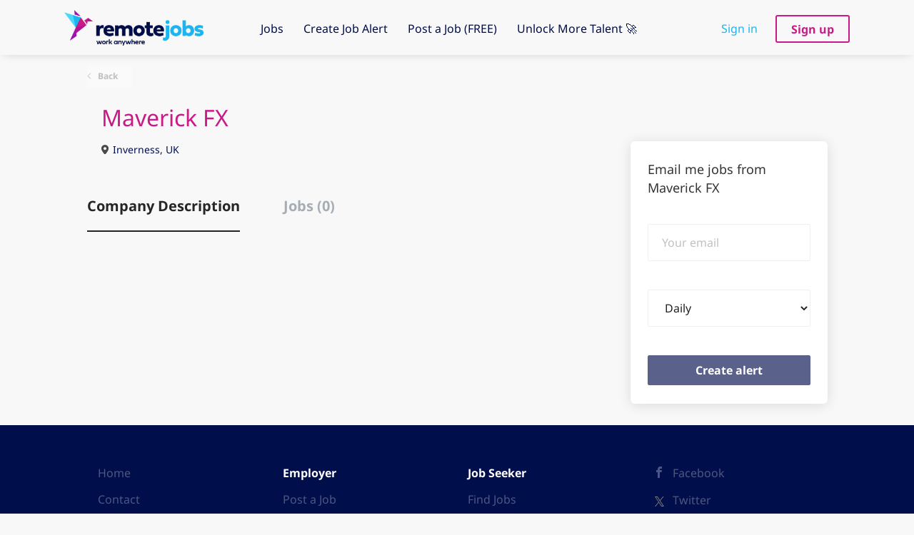

--- FILE ---
content_type: text/css; charset=utf-8
request_url: https://cdn.jsdelivr.net/gh/remote-jobs-com/remote-jobs-scripts@v0.0.78/dist/app.css
body_size: 6303
content:
.bg-navy-blue{background-color:#010e4c!important}.bg-blue{background-color:#1db5f0!important}.bg-light-blue{background-color:#47d9fb!important}.bg-purple{background-color:#9e12b1!important}.bg-magenta{background-color:#b31097!important}.bg-pink{background-color:#c91b88!important}.bg-grey{background-color:#7c83a2!important}.bg-medium-grey{background-color:#bcbfd1!important}.bg-light-grey{background-color:#f8f8f8!important}.bg-white{background-color:#fff!important}.text-navy-blue{color:#010e4c!important}.text-blue{color:#1db5f0!important}.text-light-blue{color:#47d9fb!important}.text-purple{color:#9e12b1!important}.text-magenta{color:#b31097!important}.text-pink{color:#c91b88!important}.text-grey{color:#7c83a2!important}.text-medium-grey{color:#bcbfd1!important}.text-light-grey{color:#f8f8f8!important}.text-white{color:#fff!important}.m-0{margin:0!important}.m-1{margin:4px!important}.m-2{margin:8px!important}.m-3{margin:16px!important}.m-4{margin:24px!important}.m-5{margin:48px!important}.m-6{margin:50px!important}.m-7{margin:88px!important}.m-8{margin:120px!important}.m-auto{margin:auto!important}.mx-0{margin-right:0!important;margin-left:0!important}.mx-1{margin-right:4px!important;margin-left:4px!important}.mx-2{margin-right:8px!important;margin-left:8px!important}.mx-3{margin-right:16px!important;margin-left:16px!important}.mx-4{margin-right:24px!important;margin-left:24px!important}.mx-5{margin-right:48px!important;margin-left:48px!important}.mx-6{margin-right:50px!important;margin-left:50px!important}.mx-7{margin-right:88px!important;margin-left:88px!important}.mx-8{margin-right:120px!important;margin-left:120px!important}.mx-auto{margin-right:auto!important;margin-left:auto!important}.my-0{margin-top:0!important;margin-bottom:0!important}.my-1{margin-top:4px!important;margin-bottom:4px!important}.my-2{margin-top:8px!important;margin-bottom:8px!important}.my-3{margin-top:16px!important;margin-bottom:16px!important}.my-4{margin-top:24px!important;margin-bottom:24px!important}.my-5{margin-top:48px!important;margin-bottom:48px!important}.my-6{margin-top:50px!important;margin-bottom:50px!important}.my-7{margin-top:88px!important;margin-bottom:88px!important}.my-8{margin-top:120px!important;margin-bottom:120px!important}.my-auto{margin-top:auto!important;margin-bottom:auto!important}.mt-0{margin-top:0!important}.mt-1{margin-top:4px!important}.mt-2{margin-top:8px!important}.mt-3{margin-top:16px!important}.mt-4{margin-top:24px!important}.mt-5{margin-top:48px!important}.mt-6{margin-top:50px!important}.mt-7{margin-top:88px!important}.mt-8{margin-top:120px!important}.mt-auto{margin-top:auto!important}.mr-0{margin-right:0!important}.mr-1{margin-right:4px!important}.mr-2{margin-right:8px!important}.mr-3{margin-right:16px!important}.mr-4{margin-right:24px!important}.mr-5{margin-right:48px!important}.mr-6{margin-right:50px!important}.mr-7{margin-right:88px!important}.mr-8{margin-right:120px!important}.mr-auto{margin-right:auto!important}.mb-0{margin-bottom:0!important}.mb-1{margin-bottom:4px!important}.mb-2{margin-bottom:8px!important}.mb-3{margin-bottom:16px!important}.mb-4{margin-bottom:24px!important}.mb-5{margin-bottom:48px!important}.mb-6{margin-bottom:50px!important}.mb-7{margin-bottom:88px!important}.mb-8{margin-bottom:120px!important}.mb-auto{margin-bottom:auto!important}.ml-0{margin-left:0!important}.ml-1{margin-left:4px!important}.ml-2{margin-left:8px!important}.ml-3{margin-left:16px!important}.ml-4{margin-left:24px!important}.ml-5{margin-left:48px!important}.ml-6{margin-left:50px!important}.ml-7{margin-left:88px!important}.ml-8{margin-left:120px!important}.ml-auto{margin-left:auto!important}.p-0{padding:0!important}.p-1{padding:4px!important}.p-2{padding:8px!important}.p-3{padding:16px!important}.p-4{padding:24px!important}.p-5{padding:48px!important}.p-6{padding:50px!important}.p-7{padding:88px!important}.p-8{padding:120px!important}.px-0{padding-right:0!important;padding-left:0!important}.px-1{padding-right:4px!important;padding-left:4px!important}.px-2{padding-right:8px!important;padding-left:8px!important}.px-3{padding-right:16px!important;padding-left:16px!important}.px-4{padding-right:24px!important;padding-left:24px!important}.px-5{padding-right:48px!important;padding-left:48px!important}.px-6{padding-right:50px!important;padding-left:50px!important}.px-7{padding-right:88px!important;padding-left:88px!important}.px-8{padding-right:120px!important;padding-left:120px!important}.py-0{padding-top:0!important;padding-bottom:0!important}.py-1{padding-top:4px!important;padding-bottom:4px!important}.py-2{padding-top:8px!important;padding-bottom:8px!important}.py-3{padding-top:16px!important;padding-bottom:16px!important}.py-4{padding-top:24px!important;padding-bottom:24px!important}.py-5{padding-top:48px!important;padding-bottom:48px!important}.py-6{padding-top:50px!important;padding-bottom:50px!important}.py-7{padding-top:88px!important;padding-bottom:88px!important}.py-8{padding-top:120px!important;padding-bottom:120px!important}.pt-0{padding-top:0!important}.pt-1{padding-top:4px!important}.pt-2{padding-top:8px!important}.pt-3{padding-top:16px!important}.pt-4{padding-top:24px!important}.pt-5{padding-top:48px!important}.pt-6{padding-top:50px!important}.pt-7{padding-top:88px!important}.pt-8{padding-top:120px!important}.pr-0{padding-right:0!important}.pr-1{padding-right:4px!important}.pr-2{padding-right:8px!important}.pr-3{padding-right:16px!important}.pr-4{padding-right:24px!important}.pr-5{padding-right:48px!important}.pr-6{padding-right:50px!important}.pr-7{padding-right:88px!important}.pr-8{padding-right:120px!important}.pb-0{padding-bottom:0!important}.pb-1{padding-bottom:4px!important}.pb-2{padding-bottom:8px!important}.pb-3{padding-bottom:16px!important}.pb-4{padding-bottom:24px!important}.pb-5{padding-bottom:48px!important}.pb-6{padding-bottom:50px!important}.pb-7{padding-bottom:88px!important}.pb-8{padding-bottom:120px!important}.pl-0{padding-left:0!important}.pl-1{padding-left:4px!important}.pl-2{padding-left:8px!important}.pl-3{padding-left:16px!important}.pl-4{padding-left:24px!important}.pl-5{padding-left:48px!important}.pl-6{padding-left:50px!important}.pl-7{padding-left:88px!important}.pl-8{padding-left:120px!important}@media (min-width:576px){.m-sm-0{margin:0!important}.m-sm-1{margin:4px!important}.m-sm-2{margin:8px!important}.m-sm-3{margin:16px!important}.m-sm-4{margin:24px!important}.m-sm-5{margin:48px!important}.m-sm-6{margin:50px!important}.m-sm-7{margin:88px!important}.m-sm-8{margin:120px!important}.m-sm-auto{margin:auto!important}.mx-sm-0{margin-right:0!important;margin-left:0!important}.mx-sm-1{margin-right:4px!important;margin-left:4px!important}.mx-sm-2{margin-right:8px!important;margin-left:8px!important}.mx-sm-3{margin-right:16px!important;margin-left:16px!important}.mx-sm-4{margin-right:24px!important;margin-left:24px!important}.mx-sm-5{margin-right:48px!important;margin-left:48px!important}.mx-sm-6{margin-right:50px!important;margin-left:50px!important}.mx-sm-7{margin-right:88px!important;margin-left:88px!important}.mx-sm-8{margin-right:120px!important;margin-left:120px!important}.mx-sm-auto{margin-right:auto!important;margin-left:auto!important}.my-sm-0{margin-top:0!important;margin-bottom:0!important}.my-sm-1{margin-top:4px!important;margin-bottom:4px!important}.my-sm-2{margin-top:8px!important;margin-bottom:8px!important}.my-sm-3{margin-top:16px!important;margin-bottom:16px!important}.my-sm-4{margin-top:24px!important;margin-bottom:24px!important}.my-sm-5{margin-top:48px!important;margin-bottom:48px!important}.my-sm-6{margin-top:50px!important;margin-bottom:50px!important}.my-sm-7{margin-top:88px!important;margin-bottom:88px!important}.my-sm-8{margin-top:120px!important;margin-bottom:120px!important}.my-sm-auto{margin-top:auto!important;margin-bottom:auto!important}.mt-sm-0{margin-top:0!important}.mt-sm-1{margin-top:4px!important}.mt-sm-2{margin-top:8px!important}.mt-sm-3{margin-top:16px!important}.mt-sm-4{margin-top:24px!important}.mt-sm-5{margin-top:48px!important}.mt-sm-6{margin-top:50px!important}.mt-sm-7{margin-top:88px!important}.mt-sm-8{margin-top:120px!important}.mt-sm-auto{margin-top:auto!important}.mr-sm-0{margin-right:0!important}.mr-sm-1{margin-right:4px!important}.mr-sm-2{margin-right:8px!important}.mr-sm-3{margin-right:16px!important}.mr-sm-4{margin-right:24px!important}.mr-sm-5{margin-right:48px!important}.mr-sm-6{margin-right:50px!important}.mr-sm-7{margin-right:88px!important}.mr-sm-8{margin-right:120px!important}.mr-sm-auto{margin-right:auto!important}.mb-sm-0{margin-bottom:0!important}.mb-sm-1{margin-bottom:4px!important}.mb-sm-2{margin-bottom:8px!important}.mb-sm-3{margin-bottom:16px!important}.mb-sm-4{margin-bottom:24px!important}.mb-sm-5{margin-bottom:48px!important}.mb-sm-6{margin-bottom:50px!important}.mb-sm-7{margin-bottom:88px!important}.mb-sm-8{margin-bottom:120px!important}.mb-sm-auto{margin-bottom:auto!important}.ml-sm-0{margin-left:0!important}.ml-sm-1{margin-left:4px!important}.ml-sm-2{margin-left:8px!important}.ml-sm-3{margin-left:16px!important}.ml-sm-4{margin-left:24px!important}.ml-sm-5{margin-left:48px!important}.ml-sm-6{margin-left:50px!important}.ml-sm-7{margin-left:88px!important}.ml-sm-8{margin-left:120px!important}.ml-sm-auto{margin-left:auto!important}.p-sm-0{padding:0!important}.p-sm-1{padding:4px!important}.p-sm-2{padding:8px!important}.p-sm-3{padding:16px!important}.p-sm-4{padding:24px!important}.p-sm-5{padding:48px!important}.p-sm-6{padding:50px!important}.p-sm-7{padding:88px!important}.p-sm-8{padding:120px!important}.px-sm-0{padding-right:0!important;padding-left:0!important}.px-sm-1{padding-right:4px!important;padding-left:4px!important}.px-sm-2{padding-right:8px!important;padding-left:8px!important}.px-sm-3{padding-right:16px!important;padding-left:16px!important}.px-sm-4{padding-right:24px!important;padding-left:24px!important}.px-sm-5{padding-right:48px!important;padding-left:48px!important}.px-sm-6{padding-right:50px!important;padding-left:50px!important}.px-sm-7{padding-right:88px!important;padding-left:88px!important}.px-sm-8{padding-right:120px!important;padding-left:120px!important}.py-sm-0{padding-top:0!important;padding-bottom:0!important}.py-sm-1{padding-top:4px!important;padding-bottom:4px!important}.py-sm-2{padding-top:8px!important;padding-bottom:8px!important}.py-sm-3{padding-top:16px!important;padding-bottom:16px!important}.py-sm-4{padding-top:24px!important;padding-bottom:24px!important}.py-sm-5{padding-top:48px!important;padding-bottom:48px!important}.py-sm-6{padding-top:50px!important;padding-bottom:50px!important}.py-sm-7{padding-top:88px!important;padding-bottom:88px!important}.py-sm-8{padding-top:120px!important;padding-bottom:120px!important}.pt-sm-0{padding-top:0!important}.pt-sm-1{padding-top:4px!important}.pt-sm-2{padding-top:8px!important}.pt-sm-3{padding-top:16px!important}.pt-sm-4{padding-top:24px!important}.pt-sm-5{padding-top:48px!important}.pt-sm-6{padding-top:50px!important}.pt-sm-7{padding-top:88px!important}.pt-sm-8{padding-top:120px!important}.pr-sm-0{padding-right:0!important}.pr-sm-1{padding-right:4px!important}.pr-sm-2{padding-right:8px!important}.pr-sm-3{padding-right:16px!important}.pr-sm-4{padding-right:24px!important}.pr-sm-5{padding-right:48px!important}.pr-sm-6{padding-right:50px!important}.pr-sm-7{padding-right:88px!important}.pr-sm-8{padding-right:120px!important}.pb-sm-0{padding-bottom:0!important}.pb-sm-1{padding-bottom:4px!important}.pb-sm-2{padding-bottom:8px!important}.pb-sm-3{padding-bottom:16px!important}.pb-sm-4{padding-bottom:24px!important}.pb-sm-5{padding-bottom:48px!important}.pb-sm-6{padding-bottom:50px!important}.pb-sm-7{padding-bottom:88px!important}.pb-sm-8{padding-bottom:120px!important}.pl-sm-0{padding-left:0!important}.pl-sm-1{padding-left:4px!important}.pl-sm-2{padding-left:8px!important}.pl-sm-3{padding-left:16px!important}.pl-sm-4{padding-left:24px!important}.pl-sm-5{padding-left:48px!important}.pl-sm-6{padding-left:50px!important}.pl-sm-7{padding-left:88px!important}.pl-sm-8{padding-left:120px!important}}@media (min-width:768px){.m-md-0{margin:0!important}.m-md-1{margin:4px!important}.m-md-2{margin:8px!important}.m-md-3{margin:16px!important}.m-md-4{margin:24px!important}.m-md-5{margin:48px!important}.m-md-6{margin:50px!important}.m-md-7{margin:88px!important}.m-md-8{margin:120px!important}.m-md-auto{margin:auto!important}.mx-md-0{margin-right:0!important;margin-left:0!important}.mx-md-1{margin-right:4px!important;margin-left:4px!important}.mx-md-2{margin-right:8px!important;margin-left:8px!important}.mx-md-3{margin-right:16px!important;margin-left:16px!important}.mx-md-4{margin-right:24px!important;margin-left:24px!important}.mx-md-5{margin-right:48px!important;margin-left:48px!important}.mx-md-6{margin-right:50px!important;margin-left:50px!important}.mx-md-7{margin-right:88px!important;margin-left:88px!important}.mx-md-8{margin-right:120px!important;margin-left:120px!important}.mx-md-auto{margin-right:auto!important;margin-left:auto!important}.my-md-0{margin-top:0!important;margin-bottom:0!important}.my-md-1{margin-top:4px!important;margin-bottom:4px!important}.my-md-2{margin-top:8px!important;margin-bottom:8px!important}.my-md-3{margin-top:16px!important;margin-bottom:16px!important}.my-md-4{margin-top:24px!important;margin-bottom:24px!important}.my-md-5{margin-top:48px!important;margin-bottom:48px!important}.my-md-6{margin-top:50px!important;margin-bottom:50px!important}.my-md-7{margin-top:88px!important;margin-bottom:88px!important}.my-md-8{margin-top:120px!important;margin-bottom:120px!important}.my-md-auto{margin-top:auto!important;margin-bottom:auto!important}.mt-md-0{margin-top:0!important}.mt-md-1{margin-top:4px!important}.mt-md-2{margin-top:8px!important}.mt-md-3{margin-top:16px!important}.mt-md-4{margin-top:24px!important}.mt-md-5{margin-top:48px!important}.mt-md-6{margin-top:50px!important}.mt-md-7{margin-top:88px!important}.mt-md-8{margin-top:120px!important}.mt-md-auto{margin-top:auto!important}.mr-md-0{margin-right:0!important}.mr-md-1{margin-right:4px!important}.mr-md-2{margin-right:8px!important}.mr-md-3{margin-right:16px!important}.mr-md-4{margin-right:24px!important}.mr-md-5{margin-right:48px!important}.mr-md-6{margin-right:50px!important}.mr-md-7{margin-right:88px!important}.mr-md-8{margin-right:120px!important}.mr-md-auto{margin-right:auto!important}.mb-md-0{margin-bottom:0!important}.mb-md-1{margin-bottom:4px!important}.mb-md-2{margin-bottom:8px!important}.mb-md-3{margin-bottom:16px!important}.mb-md-4{margin-bottom:24px!important}.mb-md-5{margin-bottom:48px!important}.mb-md-6{margin-bottom:50px!important}.mb-md-7{margin-bottom:88px!important}.mb-md-8{margin-bottom:120px!important}.mb-md-auto{margin-bottom:auto!important}.ml-md-0{margin-left:0!important}.ml-md-1{margin-left:4px!important}.ml-md-2{margin-left:8px!important}.ml-md-3{margin-left:16px!important}.ml-md-4{margin-left:24px!important}.ml-md-5{margin-left:48px!important}.ml-md-6{margin-left:50px!important}.ml-md-7{margin-left:88px!important}.ml-md-8{margin-left:120px!important}.ml-md-auto{margin-left:auto!important}.p-md-0{padding:0!important}.p-md-1{padding:4px!important}.p-md-2{padding:8px!important}.p-md-3{padding:16px!important}.p-md-4{padding:24px!important}.p-md-5{padding:48px!important}.p-md-6{padding:50px!important}.p-md-7{padding:88px!important}.p-md-8{padding:120px!important}.px-md-0{padding-right:0!important;padding-left:0!important}.px-md-1{padding-right:4px!important;padding-left:4px!important}.px-md-2{padding-right:8px!important;padding-left:8px!important}.px-md-3{padding-right:16px!important;padding-left:16px!important}.px-md-4{padding-right:24px!important;padding-left:24px!important}.px-md-5{padding-right:48px!important;padding-left:48px!important}.px-md-6{padding-right:50px!important;padding-left:50px!important}.px-md-7{padding-right:88px!important;padding-left:88px!important}.px-md-8{padding-right:120px!important;padding-left:120px!important}.py-md-0{padding-top:0!important;padding-bottom:0!important}.py-md-1{padding-top:4px!important;padding-bottom:4px!important}.py-md-2{padding-top:8px!important;padding-bottom:8px!important}.py-md-3{padding-top:16px!important;padding-bottom:16px!important}.py-md-4{padding-top:24px!important;padding-bottom:24px!important}.py-md-5{padding-top:48px!important;padding-bottom:48px!important}.py-md-6{padding-top:50px!important;padding-bottom:50px!important}.py-md-7{padding-top:88px!important;padding-bottom:88px!important}.py-md-8{padding-top:120px!important;padding-bottom:120px!important}.pt-md-0{padding-top:0!important}.pt-md-1{padding-top:4px!important}.pt-md-2{padding-top:8px!important}.pt-md-3{padding-top:16px!important}.pt-md-4{padding-top:24px!important}.pt-md-5{padding-top:48px!important}.pt-md-6{padding-top:50px!important}.pt-md-7{padding-top:88px!important}.pt-md-8{padding-top:120px!important}.pr-md-0{padding-right:0!important}.pr-md-1{padding-right:4px!important}.pr-md-2{padding-right:8px!important}.pr-md-3{padding-right:16px!important}.pr-md-4{padding-right:24px!important}.pr-md-5{padding-right:48px!important}.pr-md-6{padding-right:50px!important}.pr-md-7{padding-right:88px!important}.pr-md-8{padding-right:120px!important}.pb-md-0{padding-bottom:0!important}.pb-md-1{padding-bottom:4px!important}.pb-md-2{padding-bottom:8px!important}.pb-md-3{padding-bottom:16px!important}.pb-md-4{padding-bottom:24px!important}.pb-md-5{padding-bottom:48px!important}.pb-md-6{padding-bottom:50px!important}.pb-md-7{padding-bottom:88px!important}.pb-md-8{padding-bottom:120px!important}.pl-md-0{padding-left:0!important}.pl-md-1{padding-left:4px!important}.pl-md-2{padding-left:8px!important}.pl-md-3{padding-left:16px!important}.pl-md-4{padding-left:24px!important}.pl-md-5{padding-left:48px!important}.pl-md-6{padding-left:50px!important}.pl-md-7{padding-left:88px!important}.pl-md-8{padding-left:120px!important}}@media (min-width:992px){.m-lg-0{margin:0!important}.m-lg-1{margin:4px!important}.m-lg-2{margin:8px!important}.m-lg-3{margin:16px!important}.m-lg-4{margin:24px!important}.m-lg-5{margin:48px!important}.m-lg-6{margin:50px!important}.m-lg-7{margin:88px!important}.m-lg-8{margin:120px!important}.m-lg-auto{margin:auto!important}.mx-lg-0{margin-right:0!important;margin-left:0!important}.mx-lg-1{margin-right:4px!important;margin-left:4px!important}.mx-lg-2{margin-right:8px!important;margin-left:8px!important}.mx-lg-3{margin-right:16px!important;margin-left:16px!important}.mx-lg-4{margin-right:24px!important;margin-left:24px!important}.mx-lg-5{margin-right:48px!important;margin-left:48px!important}.mx-lg-6{margin-right:50px!important;margin-left:50px!important}.mx-lg-7{margin-right:88px!important;margin-left:88px!important}.mx-lg-8{margin-right:120px!important;margin-left:120px!important}.mx-lg-auto{margin-right:auto!important;margin-left:auto!important}.my-lg-0{margin-top:0!important;margin-bottom:0!important}.my-lg-1{margin-top:4px!important;margin-bottom:4px!important}.my-lg-2{margin-top:8px!important;margin-bottom:8px!important}.my-lg-3{margin-top:16px!important;margin-bottom:16px!important}.my-lg-4{margin-top:24px!important;margin-bottom:24px!important}.my-lg-5{margin-top:48px!important;margin-bottom:48px!important}.my-lg-6{margin-top:50px!important;margin-bottom:50px!important}.my-lg-7{margin-top:88px!important;margin-bottom:88px!important}.my-lg-8{margin-top:120px!important;margin-bottom:120px!important}.my-lg-auto{margin-top:auto!important;margin-bottom:auto!important}.mt-lg-0{margin-top:0!important}.mt-lg-1{margin-top:4px!important}.mt-lg-2{margin-top:8px!important}.mt-lg-3{margin-top:16px!important}.mt-lg-4{margin-top:24px!important}.mt-lg-5{margin-top:48px!important}.mt-lg-6{margin-top:50px!important}.mt-lg-7{margin-top:88px!important}.mt-lg-8{margin-top:120px!important}.mt-lg-auto{margin-top:auto!important}.mr-lg-0{margin-right:0!important}.mr-lg-1{margin-right:4px!important}.mr-lg-2{margin-right:8px!important}.mr-lg-3{margin-right:16px!important}.mr-lg-4{margin-right:24px!important}.mr-lg-5{margin-right:48px!important}.mr-lg-6{margin-right:50px!important}.mr-lg-7{margin-right:88px!important}.mr-lg-8{margin-right:120px!important}.mr-lg-auto{margin-right:auto!important}.mb-lg-0{margin-bottom:0!important}.mb-lg-1{margin-bottom:4px!important}.mb-lg-2{margin-bottom:8px!important}.mb-lg-3{margin-bottom:16px!important}.mb-lg-4{margin-bottom:24px!important}.mb-lg-5{margin-bottom:48px!important}.mb-lg-6{margin-bottom:50px!important}.mb-lg-7{margin-bottom:88px!important}.mb-lg-8{margin-bottom:120px!important}.mb-lg-auto{margin-bottom:auto!important}.ml-lg-0{margin-left:0!important}.ml-lg-1{margin-left:4px!important}.ml-lg-2{margin-left:8px!important}.ml-lg-3{margin-left:16px!important}.ml-lg-4{margin-left:24px!important}.ml-lg-5{margin-left:48px!important}.ml-lg-6{margin-left:50px!important}.ml-lg-7{margin-left:88px!important}.ml-lg-8{margin-left:120px!important}.ml-lg-auto{margin-left:auto!important}.p-lg-0{padding:0!important}.p-lg-1{padding:4px!important}.p-lg-2{padding:8px!important}.p-lg-3{padding:16px!important}.p-lg-4{padding:24px!important}.p-lg-5{padding:48px!important}.p-lg-6{padding:50px!important}.p-lg-7{padding:88px!important}.p-lg-8{padding:120px!important}.px-lg-0{padding-right:0!important;padding-left:0!important}.px-lg-1{padding-right:4px!important;padding-left:4px!important}.px-lg-2{padding-right:8px!important;padding-left:8px!important}.px-lg-3{padding-right:16px!important;padding-left:16px!important}.px-lg-4{padding-right:24px!important;padding-left:24px!important}.px-lg-5{padding-right:48px!important;padding-left:48px!important}.px-lg-6{padding-right:50px!important;padding-left:50px!important}.px-lg-7{padding-right:88px!important;padding-left:88px!important}.px-lg-8{padding-right:120px!important;padding-left:120px!important}.py-lg-0{padding-top:0!important;padding-bottom:0!important}.py-lg-1{padding-top:4px!important;padding-bottom:4px!important}.py-lg-2{padding-top:8px!important;padding-bottom:8px!important}.py-lg-3{padding-top:16px!important;padding-bottom:16px!important}.py-lg-4{padding-top:24px!important;padding-bottom:24px!important}.py-lg-5{padding-top:48px!important;padding-bottom:48px!important}.py-lg-6{padding-top:50px!important;padding-bottom:50px!important}.py-lg-7{padding-top:88px!important;padding-bottom:88px!important}.py-lg-8{padding-top:120px!important;padding-bottom:120px!important}.pt-lg-0{padding-top:0!important}.pt-lg-1{padding-top:4px!important}.pt-lg-2{padding-top:8px!important}.pt-lg-3{padding-top:16px!important}.pt-lg-4{padding-top:24px!important}.pt-lg-5{padding-top:48px!important}.pt-lg-6{padding-top:50px!important}.pt-lg-7{padding-top:88px!important}.pt-lg-8{padding-top:120px!important}.pr-lg-0{padding-right:0!important}.pr-lg-1{padding-right:4px!important}.pr-lg-2{padding-right:8px!important}.pr-lg-3{padding-right:16px!important}.pr-lg-4{padding-right:24px!important}.pr-lg-5{padding-right:48px!important}.pr-lg-6{padding-right:50px!important}.pr-lg-7{padding-right:88px!important}.pr-lg-8{padding-right:120px!important}.pb-lg-0{padding-bottom:0!important}.pb-lg-1{padding-bottom:4px!important}.pb-lg-2{padding-bottom:8px!important}.pb-lg-3{padding-bottom:16px!important}.pb-lg-4{padding-bottom:24px!important}.pb-lg-5{padding-bottom:48px!important}.pb-lg-6{padding-bottom:50px!important}.pb-lg-7{padding-bottom:88px!important}.pb-lg-8{padding-bottom:120px!important}.pl-lg-0{padding-left:0!important}.pl-lg-1{padding-left:4px!important}.pl-lg-2{padding-left:8px!important}.pl-lg-3{padding-left:16px!important}.pl-lg-4{padding-left:24px!important}.pl-lg-5{padding-left:48px!important}.pl-lg-6{padding-left:50px!important}.pl-lg-7{padding-left:88px!important}.pl-lg-8{padding-left:120px!important}}@media (min-width:1200px){.m-xl-0{margin:0!important}.m-xl-1{margin:4px!important}.m-xl-2{margin:8px!important}.m-xl-3{margin:16px!important}.m-xl-4{margin:24px!important}.m-xl-5{margin:48px!important}.m-xl-6{margin:50px!important}.m-xl-7{margin:88px!important}.m-xl-8{margin:120px!important}.m-xl-auto{margin:auto!important}.mx-xl-0{margin-right:0!important;margin-left:0!important}.mx-xl-1{margin-right:4px!important;margin-left:4px!important}.mx-xl-2{margin-right:8px!important;margin-left:8px!important}.mx-xl-3{margin-right:16px!important;margin-left:16px!important}.mx-xl-4{margin-right:24px!important;margin-left:24px!important}.mx-xl-5{margin-right:48px!important;margin-left:48px!important}.mx-xl-6{margin-right:50px!important;margin-left:50px!important}.mx-xl-7{margin-right:88px!important;margin-left:88px!important}.mx-xl-8{margin-right:120px!important;margin-left:120px!important}.mx-xl-auto{margin-right:auto!important;margin-left:auto!important}.my-xl-0{margin-top:0!important;margin-bottom:0!important}.my-xl-1{margin-top:4px!important;margin-bottom:4px!important}.my-xl-2{margin-top:8px!important;margin-bottom:8px!important}.my-xl-3{margin-top:16px!important;margin-bottom:16px!important}.my-xl-4{margin-top:24px!important;margin-bottom:24px!important}.my-xl-5{margin-top:48px!important;margin-bottom:48px!important}.my-xl-6{margin-top:50px!important;margin-bottom:50px!important}.my-xl-7{margin-top:88px!important;margin-bottom:88px!important}.my-xl-8{margin-top:120px!important;margin-bottom:120px!important}.my-xl-auto{margin-top:auto!important;margin-bottom:auto!important}.mt-xl-0{margin-top:0!important}.mt-xl-1{margin-top:4px!important}.mt-xl-2{margin-top:8px!important}.mt-xl-3{margin-top:16px!important}.mt-xl-4{margin-top:24px!important}.mt-xl-5{margin-top:48px!important}.mt-xl-6{margin-top:50px!important}.mt-xl-7{margin-top:88px!important}.mt-xl-8{margin-top:120px!important}.mt-xl-auto{margin-top:auto!important}.mr-xl-0{margin-right:0!important}.mr-xl-1{margin-right:4px!important}.mr-xl-2{margin-right:8px!important}.mr-xl-3{margin-right:16px!important}.mr-xl-4{margin-right:24px!important}.mr-xl-5{margin-right:48px!important}.mr-xl-6{margin-right:50px!important}.mr-xl-7{margin-right:88px!important}.mr-xl-8{margin-right:120px!important}.mr-xl-auto{margin-right:auto!important}.mb-xl-0{margin-bottom:0!important}.mb-xl-1{margin-bottom:4px!important}.mb-xl-2{margin-bottom:8px!important}.mb-xl-3{margin-bottom:16px!important}.mb-xl-4{margin-bottom:24px!important}.mb-xl-5{margin-bottom:48px!important}.mb-xl-6{margin-bottom:50px!important}.mb-xl-7{margin-bottom:88px!important}.mb-xl-8{margin-bottom:120px!important}.mb-xl-auto{margin-bottom:auto!important}.ml-xl-0{margin-left:0!important}.ml-xl-1{margin-left:4px!important}.ml-xl-2{margin-left:8px!important}.ml-xl-3{margin-left:16px!important}.ml-xl-4{margin-left:24px!important}.ml-xl-5{margin-left:48px!important}.ml-xl-6{margin-left:50px!important}.ml-xl-7{margin-left:88px!important}.ml-xl-8{margin-left:120px!important}.ml-xl-auto{margin-left:auto!important}.p-xl-0{padding:0!important}.p-xl-1{padding:4px!important}.p-xl-2{padding:8px!important}.p-xl-3{padding:16px!important}.p-xl-4{padding:24px!important}.p-xl-5{padding:48px!important}.p-xl-6{padding:50px!important}.p-xl-7{padding:88px!important}.p-xl-8{padding:120px!important}.px-xl-0{padding-right:0!important;padding-left:0!important}.px-xl-1{padding-right:4px!important;padding-left:4px!important}.px-xl-2{padding-right:8px!important;padding-left:8px!important}.px-xl-3{padding-right:16px!important;padding-left:16px!important}.px-xl-4{padding-right:24px!important;padding-left:24px!important}.px-xl-5{padding-right:48px!important;padding-left:48px!important}.px-xl-6{padding-right:50px!important;padding-left:50px!important}.px-xl-7{padding-right:88px!important;padding-left:88px!important}.px-xl-8{padding-right:120px!important;padding-left:120px!important}.py-xl-0{padding-top:0!important;padding-bottom:0!important}.py-xl-1{padding-top:4px!important;padding-bottom:4px!important}.py-xl-2{padding-top:8px!important;padding-bottom:8px!important}.py-xl-3{padding-top:16px!important;padding-bottom:16px!important}.py-xl-4{padding-top:24px!important;padding-bottom:24px!important}.py-xl-5{padding-top:48px!important;padding-bottom:48px!important}.py-xl-6{padding-top:50px!important;padding-bottom:50px!important}.py-xl-7{padding-top:88px!important;padding-bottom:88px!important}.py-xl-8{padding-top:120px!important;padding-bottom:120px!important}.pt-xl-0{padding-top:0!important}.pt-xl-1{padding-top:4px!important}.pt-xl-2{padding-top:8px!important}.pt-xl-3{padding-top:16px!important}.pt-xl-4{padding-top:24px!important}.pt-xl-5{padding-top:48px!important}.pt-xl-6{padding-top:50px!important}.pt-xl-7{padding-top:88px!important}.pt-xl-8{padding-top:120px!important}.pr-xl-0{padding-right:0!important}.pr-xl-1{padding-right:4px!important}.pr-xl-2{padding-right:8px!important}.pr-xl-3{padding-right:16px!important}.pr-xl-4{padding-right:24px!important}.pr-xl-5{padding-right:48px!important}.pr-xl-6{padding-right:50px!important}.pr-xl-7{padding-right:88px!important}.pr-xl-8{padding-right:120px!important}.pb-xl-0{padding-bottom:0!important}.pb-xl-1{padding-bottom:4px!important}.pb-xl-2{padding-bottom:8px!important}.pb-xl-3{padding-bottom:16px!important}.pb-xl-4{padding-bottom:24px!important}.pb-xl-5{padding-bottom:48px!important}.pb-xl-6{padding-bottom:50px!important}.pb-xl-7{padding-bottom:88px!important}.pb-xl-8{padding-bottom:120px!important}.pl-xl-0{padding-left:0!important}.pl-xl-1{padding-left:4px!important}.pl-xl-2{padding-left:8px!important}.pl-xl-3{padding-left:16px!important}.pl-xl-4{padding-left:24px!important}.pl-xl-5{padding-left:48px!important}.pl-xl-6{padding-left:50px!important}.pl-xl-7{padding-left:88px!important}.pl-xl-8{padding-left:120px!important}}@media (min-width:1400px){.m-xxl-0{margin:0!important}.m-xxl-1{margin:4px!important}.m-xxl-2{margin:8px!important}.m-xxl-3{margin:16px!important}.m-xxl-4{margin:24px!important}.m-xxl-5{margin:48px!important}.m-xxl-6{margin:50px!important}.m-xxl-7{margin:88px!important}.m-xxl-8{margin:120px!important}.m-xxl-auto{margin:auto!important}.mx-xxl-0{margin-right:0!important;margin-left:0!important}.mx-xxl-1{margin-right:4px!important;margin-left:4px!important}.mx-xxl-2{margin-right:8px!important;margin-left:8px!important}.mx-xxl-3{margin-right:16px!important;margin-left:16px!important}.mx-xxl-4{margin-right:24px!important;margin-left:24px!important}.mx-xxl-5{margin-right:48px!important;margin-left:48px!important}.mx-xxl-6{margin-right:50px!important;margin-left:50px!important}.mx-xxl-7{margin-right:88px!important;margin-left:88px!important}.mx-xxl-8{margin-right:120px!important;margin-left:120px!important}.mx-xxl-auto{margin-right:auto!important;margin-left:auto!important}.my-xxl-0{margin-top:0!important;margin-bottom:0!important}.my-xxl-1{margin-top:4px!important;margin-bottom:4px!important}.my-xxl-2{margin-top:8px!important;margin-bottom:8px!important}.my-xxl-3{margin-top:16px!important;margin-bottom:16px!important}.my-xxl-4{margin-top:24px!important;margin-bottom:24px!important}.my-xxl-5{margin-top:48px!important;margin-bottom:48px!important}.my-xxl-6{margin-top:50px!important;margin-bottom:50px!important}.my-xxl-7{margin-top:88px!important;margin-bottom:88px!important}.my-xxl-8{margin-top:120px!important;margin-bottom:120px!important}.my-xxl-auto{margin-top:auto!important;margin-bottom:auto!important}.mt-xxl-0{margin-top:0!important}.mt-xxl-1{margin-top:4px!important}.mt-xxl-2{margin-top:8px!important}.mt-xxl-3{margin-top:16px!important}.mt-xxl-4{margin-top:24px!important}.mt-xxl-5{margin-top:48px!important}.mt-xxl-6{margin-top:50px!important}.mt-xxl-7{margin-top:88px!important}.mt-xxl-8{margin-top:120px!important}.mt-xxl-auto{margin-top:auto!important}.mr-xxl-0{margin-right:0!important}.mr-xxl-1{margin-right:4px!important}.mr-xxl-2{margin-right:8px!important}.mr-xxl-3{margin-right:16px!important}.mr-xxl-4{margin-right:24px!important}.mr-xxl-5{margin-right:48px!important}.mr-xxl-6{margin-right:50px!important}.mr-xxl-7{margin-right:88px!important}.mr-xxl-8{margin-right:120px!important}.mr-xxl-auto{margin-right:auto!important}.mb-xxl-0{margin-bottom:0!important}.mb-xxl-1{margin-bottom:4px!important}.mb-xxl-2{margin-bottom:8px!important}.mb-xxl-3{margin-bottom:16px!important}.mb-xxl-4{margin-bottom:24px!important}.mb-xxl-5{margin-bottom:48px!important}.mb-xxl-6{margin-bottom:50px!important}.mb-xxl-7{margin-bottom:88px!important}.mb-xxl-8{margin-bottom:120px!important}.mb-xxl-auto{margin-bottom:auto!important}.ml-xxl-0{margin-left:0!important}.ml-xxl-1{margin-left:4px!important}.ml-xxl-2{margin-left:8px!important}.ml-xxl-3{margin-left:16px!important}.ml-xxl-4{margin-left:24px!important}.ml-xxl-5{margin-left:48px!important}.ml-xxl-6{margin-left:50px!important}.ml-xxl-7{margin-left:88px!important}.ml-xxl-8{margin-left:120px!important}.ml-xxl-auto{margin-left:auto!important}.p-xxl-0{padding:0!important}.p-xxl-1{padding:4px!important}.p-xxl-2{padding:8px!important}.p-xxl-3{padding:16px!important}.p-xxl-4{padding:24px!important}.p-xxl-5{padding:48px!important}.p-xxl-6{padding:50px!important}.p-xxl-7{padding:88px!important}.p-xxl-8{padding:120px!important}.px-xxl-0{padding-right:0!important;padding-left:0!important}.px-xxl-1{padding-right:4px!important;padding-left:4px!important}.px-xxl-2{padding-right:8px!important;padding-left:8px!important}.px-xxl-3{padding-right:16px!important;padding-left:16px!important}.px-xxl-4{padding-right:24px!important;padding-left:24px!important}.px-xxl-5{padding-right:48px!important;padding-left:48px!important}.px-xxl-6{padding-right:50px!important;padding-left:50px!important}.px-xxl-7{padding-right:88px!important;padding-left:88px!important}.px-xxl-8{padding-right:120px!important;padding-left:120px!important}.py-xxl-0{padding-top:0!important;padding-bottom:0!important}.py-xxl-1{padding-top:4px!important;padding-bottom:4px!important}.py-xxl-2{padding-top:8px!important;padding-bottom:8px!important}.py-xxl-3{padding-top:16px!important;padding-bottom:16px!important}.py-xxl-4{padding-top:24px!important;padding-bottom:24px!important}.py-xxl-5{padding-top:48px!important;padding-bottom:48px!important}.py-xxl-6{padding-top:50px!important;padding-bottom:50px!important}.py-xxl-7{padding-top:88px!important;padding-bottom:88px!important}.py-xxl-8{padding-top:120px!important;padding-bottom:120px!important}.pt-xxl-0{padding-top:0!important}.pt-xxl-1{padding-top:4px!important}.pt-xxl-2{padding-top:8px!important}.pt-xxl-3{padding-top:16px!important}.pt-xxl-4{padding-top:24px!important}.pt-xxl-5{padding-top:48px!important}.pt-xxl-6{padding-top:50px!important}.pt-xxl-7{padding-top:88px!important}.pt-xxl-8{padding-top:120px!important}.pr-xxl-0{padding-right:0!important}.pr-xxl-1{padding-right:4px!important}.pr-xxl-2{padding-right:8px!important}.pr-xxl-3{padding-right:16px!important}.pr-xxl-4{padding-right:24px!important}.pr-xxl-5{padding-right:48px!important}.pr-xxl-6{padding-right:50px!important}.pr-xxl-7{padding-right:88px!important}.pr-xxl-8{padding-right:120px!important}.pb-xxl-0{padding-bottom:0!important}.pb-xxl-1{padding-bottom:4px!important}.pb-xxl-2{padding-bottom:8px!important}.pb-xxl-3{padding-bottom:16px!important}.pb-xxl-4{padding-bottom:24px!important}.pb-xxl-5{padding-bottom:48px!important}.pb-xxl-6{padding-bottom:50px!important}.pb-xxl-7{padding-bottom:88px!important}.pb-xxl-8{padding-bottom:120px!important}.pl-xxl-0{padding-left:0!important}.pl-xxl-1{padding-left:4px!important}.pl-xxl-2{padding-left:8px!important}.pl-xxl-3{padding-left:16px!important}.pl-xxl-4{padding-left:24px!important}.pl-xxl-5{padding-left:48px!important}.pl-xxl-6{padding-left:50px!important}.pl-xxl-7{padding-left:88px!important}.pl-xxl-8{padding-left:120px!important}}.remote-jobs h1{font-size:36px;line-height:41px;font-weight:700;color:#010e4c}@media screen and (max-width:768px){.remote-jobs h1{font-size:28px;line-height:34px}}.remote-jobs h2{font-size:24px;line-height:32px;font-weight:700;color:#010e4c}@media screen and (max-width:768px){.remote-jobs h2{font-size:20px;line-height:28px}}.remote-jobs h3{font-size:24px;line-height:32px;font-weight:400;color:#010e4c}@media screen and (max-width:768px){.remote-jobs h3{font-size:18px;line-height:24px}}.remote-jobs h4{font-weight:700}.remote-jobs h4,.remote-jobs p{font-size:18px;line-height:normal;color:#010e4c}.remote-jobs p{font-weight:400;margin-bottom:1em}.remote-jobs p.small,.remote-jobs p small{font-size:15px}.remote-jobs li{font-size:18px;line-height:normal;font-weight:400}.remote-jobs a{text-decoration:underline}.remote-jobs .font-weight-bold{font-weight:700!important}.remote-jobs{position:relative;z-index:9}.remote-jobs .container{max-width:1140px!important}.body-bg{display:none!important}.icon-list{position:relative}.icon-list li{list-style:none;margin-bottom:10px}.icon-list li:before{content:"";background-image:url(https://raw.githubusercontent.com/remote-jobs-com/remote-jobs-scripts/master/assets/images/purple-tick.svg);width:24px;height:24px;display:inline-block;background-size:contain;background-repeat:no-repeat;background-position:50%;position:absolute;left:0;transform:translateY(2px)}.remote-jobs .btn{padding:.75rem 2.5rem;border-radius:3px;margin-top:30px;font-weight:700;text-transform:uppercase;transition:all .3s;text-decoration:none}.remote-jobs .btn.btn-primary{background-color:#1db5f0;border:1px solid #1db5f0;color:#fff}.remote-jobs .btn.btn-primary:focus,.remote-jobs .btn.btn-primary:hover{background-color:#47d9fb;border-color:#47d9fb}.remote-jobs .btn.btn-secondary{background-color:#c91b88;border:1px solid #c91b88;color:#fff}.remote-jobs .btn.btn-secondary:focus,.remote-jobs .btn.btn-secondary:hover{background-color:#b31097;border-color:#b31097}.remote-jobs input[type=text]{padding:.75rem 1rem;background-color:#fff;border:1px solid #fff;border-radius:3px;margin-right:16px;flex-grow:1}.remote-jobs input[type=submit]{background-color:#c91b88;color:#fff;border:1px solid #c91b88;text-transform:uppercase;padding:.75rem 2.5rem;font-weight:700;border-radius:3px;transition:all .3s}.remote-jobs input[type=submit]:focus,.remote-jobs input[type=submit]:hover{background-color:#9e12b1;border-color:#9e12b1}#add-listing-form #search-tips{color:#7c83a2!important}#add-listing-form #location-remote{margin-left:-10px!important}#add-listing-form #location-onsite,#add-listing-form label[for=location-onsite]{display:none}.main-sections__alert .container{display:flex;flex-wrap:wrap;align-items:center;max-width:1140px!important}.main-sections__alert .subscribe__description{width:50%!important;margin-right:0!important}@media screen and (max-width:768px){.main-sections__alert .subscribe__description{width:100%!important}}.main-sections__alert .alert__block-form{width:50%!important;margin-left:auto!important;margin-right:auto!important}@media screen and (max-width:768px){.main-sections__alert .alert__block-form{width:100%!important}}.main-sections__alert .alert__block-form form{width:100%;max-width:380px!important;box-shadow:none!important;margin:0 auto!important}.blog__full-article .blog__full-article__breadcrumb{text-align:left}.blog__full-article .blog__full-article__breadcrumb a{color:#7c83a2}.blog__full-article .title__primary{margin-bottom:0!important;padding-bottom:0!important}.blog__full-article .title__primary:after{display:none}.blog__full-article .blog__content--date{display:block!important;margin:0!important;padding-bottom:0!important;text-align:center;color:#7c83a2}.blog__full-article .blog__content--image img{width:100%;box-shadow:none!important;border-radius:0!important}.blog__full-article .static-pages__blog{max-width:740px!important;width:100%}.blog__full-article .blog__content{color:#010e4c}.blog__full-article .blog__content h1{font-size:30px;line-height:32px;font-weight:400;margin:0!important}.blog__full-article .blog__content h2{font-size:18px;line-height:32px;font-weight:700;margin:0!important}.blog__full-article .blog__content p{font-size:18px;line-height:32px;font-weight:400}.blog__full-article .blog__content a{font-weight:700;color:#1db5f0}.blog__full-article .social-share__title{margin-left:0!important;color:#7c83a2}.blog-items-list .listing__title,.blog-posts .listing__title{font-size:36px!important;line-height:41px!important;font-weight:700!important;color:#010e4c!important}@media screen and (max-width:768px){.blog-items-list .listing__title,.blog-posts .listing__title{font-size:28px!important;line-height:34px!important}}.blog-items-list .blog__content--date,.blog-items-list .listing-item__desc,.blog-posts .blog__content--date,.blog-posts .listing-item__desc{color:#7c83a2!important}.blog-items-list .listing-item__read-more,.blog-posts .listing-item__read-more{padding-bottom:24px}.blog-items-list .listing-item__read-more--link,.blog-posts .listing-item__read-more--link{font-size:14px!important;font-weight:700!important;color:#1db5f0!important}.blog-items-list .view-all__btn,.blog-posts .view-all__btn{padding:.75rem 2.5rem!important;border-radius:3px!important;margin-top:30px!important;font-weight:700!important;text-transform:uppercase!important;transition:all .3s!important;text-decoration:none!important;background-color:transparent!important;border-color:#010e4c!important;color:#010e4c!important;height:auto!important;line-height:20px!important}.blog-items-list .view-all__btn:focus,.blog-items-list .view-all__btn:hover,.blog-posts .view-all__btn:focus,.blog-posts .view-all__btn:hover{background-color:#010e4c!important;border-color:#010e4c!important;color:#fff!important}.company-profile .listing-item__info--item{color:#010e4c}.company-profile .listing-item__info--item:before{opacity:.7}.company-profile .listing-item__info--item a{color:#010e4c}.company-profile .listing-item__info--item-website svg path{fill:#000!important;opacity:.7}.details-body__company-profile .profile__info__description.content-text{color:#010e4c;font-size:18px}.details-body__company-profile .sidebar .alert__block-form,.details-body__company-profile .sidebar .subscribe__description{width:100%!important}.details-body__company-profile .sidebar .form-control{height:52px!important}#editListingForm #search-tips{color:#7c83a2!important}#editListingForm #location-remote{margin-left:-10px!important}#editListingForm #location-onsite,#editListingForm label[for=location-onsite]{display:none}footer.footer{background-color:#010e4c}footer.footer .container>div:last-child{margin-top:0;padding-top:0;border-top:0}.navbar .logo{margin-right:80px!important}.navbar .navbar-left .navbar__item .navbar__link{color:#010e4c!important}.navbar .navbar-right .navbar__item .navbar__login{color:#1db5f0!important}.navbar .navbar-right .navbar__item .btn__blue{padding:.75rem 2rem!important;border-radius:3px!important;font-weight:700;transition:all .3s;text-decoration:none;background-color:transparent!important;border:2px solid #c91b88!important;color:#c91b88!important;height:auto!important;line-height:20px!important;margin-top:2px!important}.navbar .navbar-right .navbar__item .btn__blue:focus,.navbar .navbar-right .navbar__item .btn__blue:hover{background-color:#b31097!important;border-color:#b31097!important;color:#fff!important}#homepage-hero{background-image:url(https://raw.githubusercontent.com/remote-jobs-com/remote-jobs-scripts/master/assets/images/Header-BG.jpg);background-size:cover;background-position:50%;background-color:#1db5f0}#homepage-hero h1{font-size:50px;line-height:54px;font-weight:700;color:#fff;margin-bottom:50px}@media screen and (max-width:768px){#homepage-hero h1{font-size:36px;line-height:42px}}#homepage-hero h2{font-size:26px;line-height:35px;font-weight:700;color:#fff;margin-bottom:88px}@media screen and (max-width:768px){#homepage-hero h2{font-size:22px;line-height:28px}}#homepage-hero p{color:#fff}#homepage-hero form{width:100%;max-width:786px;margin-left:auto;margin-right:auto}@media screen and (max-width:768px){#homepage-hero form{padding-left:2rem;padding-right:2rem}}#homepage-hero form .form-field{display:flex}@media screen and (max-width:768px){#homepage-hero form .form-field{flex-wrap:wrap}}#homepage-hero form input{padding:1.5rem 2.5rem}@media screen and (max-width:768px){#homepage-hero form input{margin:0 0 1rem;width:100%}}@media screen and (max-width:768px){#homepage-info-2 .row{display:flex;flex-wrap:wrap}}@media screen and (max-width:768px){#homepage-info-2 .row>div:nth-child(2){order:1}}@media screen and (max-width:768px){#homepage-info-2 .row>div:nth-child(3){order:0}}.details-body__search .listing-item__featured{border:1px solid #c91b88!important;box-shadow:0 0 5px rgba(201,27,136,.5)!important}.details-body__search .listing-item__featured .listing-item__title a{font-weight:700!important}.details-body__search .listing-item__featured:after{content:"";position:absolute;top:1rem;right:1rem;height:2rem;width:2rem;background-image:url(https://raw.githubusercontent.com/remote-jobs-com/remote-jobs-scripts/master/assets/images/remote-jobs-logo.svg);background-size:contain;background-repeat:no-repeat;background-position:50%}.listing-results .details-header .listing-item__info--item{color:#010e4c;opacity:1}.listing-results .job-type__value{color:#1db5f0;border-color:#1db5f0}.listing-results .details-body__content{padding-left:0}.listing-results .details-body__content.content-text{color:#010e4c}.listing-results .profile__info__name{color:#010e4c;margin-bottom:1rem}.listing-results .profile__info__description{color:#010e4c}.listing-results .profile .btn__profile{color:#010e4c;border-color:#010e4c}.product-items-wrapper{margin-bottom:80px}.product-items-wrapper .product-item{padding:0;border:0!important;border-radius:0!important;box-shadow:0 4px 15px 0 rgba(0,6,32,.06)!important;height:auto;min-height:365px;margin-right:32px}@media screen and (max-width:768px){.product-items-wrapper .product-item{margin-right:0}}.product-items-wrapper .product-item__title{padding:2.5rem 1.5rem;margin:0;background-color:rgba(201,27,136,.1);color:#c91b88;text-transform:none;font-size:18px;line-height:25px}.product-items-wrapper .product-item__description{padding:2.5rem}.product-items-wrapper .product-item__description ul{position:relative;padding-left:36px;margin-bottom:2rem}.product-items-wrapper .product-item__description ul li{list-style:none;margin-bottom:10px}.product-items-wrapper .product-item__description ul li:before{content:"";background-image:url(https://raw.githubusercontent.com/remote-jobs-com/remote-jobs-scripts/master/assets/images/purple-tick.svg);width:24px;height:24px;display:inline-block;background-size:contain;background-repeat:no-repeat;background-position:50%;position:absolute;left:0;transform:translateY(5px)}.product-items-wrapper .product-item__description ul span{color:#010e4c!important}.product-items-wrapper .form{position:relative;padding:0 3rem 2rem;margin:0}.product-items-wrapper .form .product-item__price{font-size:24px;border-top:1px solid #f8f8f8;background:none;color:#c91b88}.product-items-wrapper .form .btn{width:100%;border-radius:3px;background-color:#c91b88;border-color:#c91b88}@media screen and (max-width:768px){.product-items-wrapper .product-item-wrap{flex-basis:100%!important;width:100%!important;margin:0 auto!important}}.product-items-wrapper .product-item-wrap:first-child .product-item__title{background-color:rgba(29,181,240,.1);color:#1db5f0;font-size:20px;line-height:28px}.product-items-wrapper .product-item-wrap:first-child .product-item__description ul li:before{background-image:url(https://raw.githubusercontent.com/remote-jobs-com/remote-jobs-scripts/master/assets/images/blue-tick.svg)}.product-items-wrapper .product-item-wrap:first-child .form .product-item__price{font-size:32px;color:#1db5f0}.product-items-wrapper .product-item-wrap:first-child .form .btn{background-color:#1db5f0;border-color:#1db5f0}.quick-search .form-group__input{position:relative}.quick-search #search-tips{position:absolute;display:block;text-align:left;left:1rem;top:100%;color:#7c83a2}@media screen and (max-width:768px){.quick-search #search-tips{position:relative;left:0}}.title__primary{position:relative;font-size:36px!important;line-height:41px!important;font-weight:700!important;color:#010e4c!important;padding-bottom:16px!important;border-bottom:0!important}@media screen and (max-width:768px){.title__primary{font-size:28px;line-height:34px}}.title__primary:after{display:block;content:"";height:5px;width:42px;background-color:#1db5f0;position:absolute;left:50%;transform:translateX(-50%);bottom:0}
